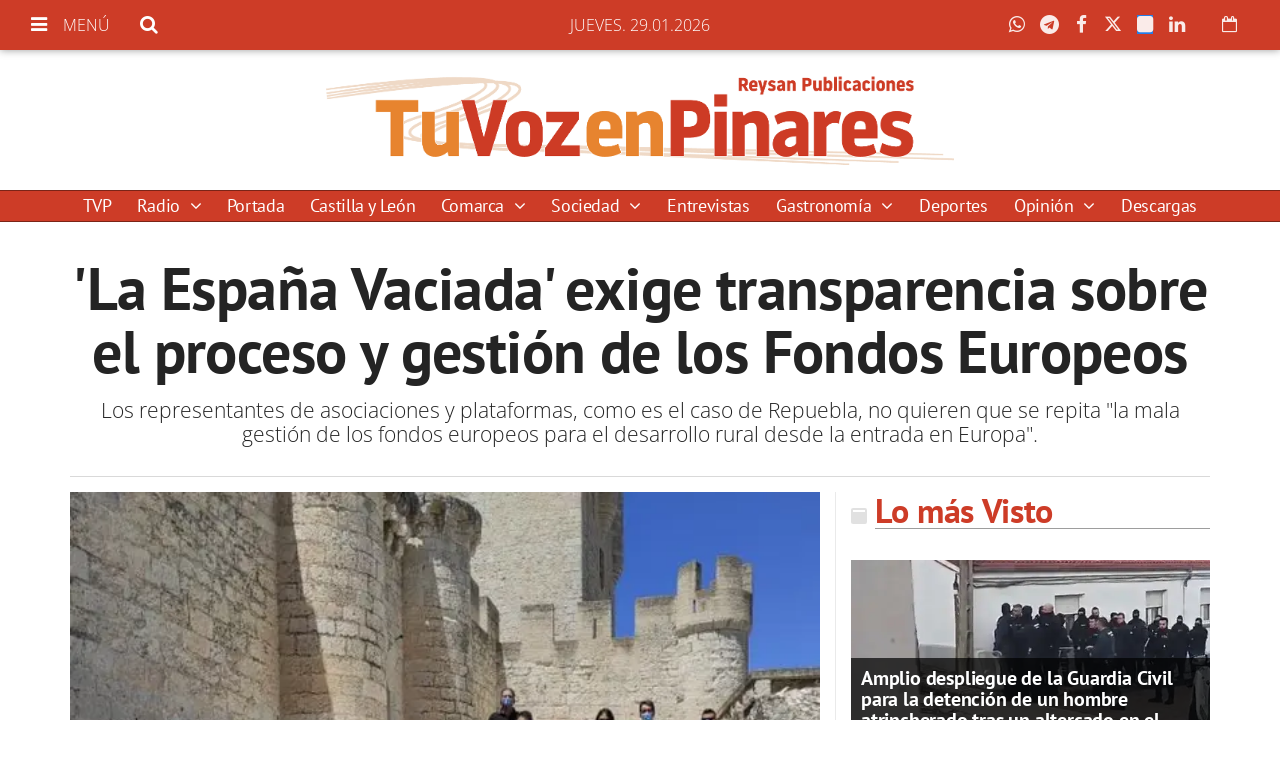

--- FILE ---
content_type: text/html; charset=utf-8
request_url: https://www.google.com/recaptcha/api2/aframe
body_size: 265
content:
<!DOCTYPE HTML><html><head><meta http-equiv="content-type" content="text/html; charset=UTF-8"></head><body><script nonce="LP71PMa6lgxAqf8fw1Jang">/** Anti-fraud and anti-abuse applications only. See google.com/recaptcha */ try{var clients={'sodar':'https://pagead2.googlesyndication.com/pagead/sodar?'};window.addEventListener("message",function(a){try{if(a.source===window.parent){var b=JSON.parse(a.data);var c=clients[b['id']];if(c){var d=document.createElement('img');d.src=c+b['params']+'&rc='+(localStorage.getItem("rc::a")?sessionStorage.getItem("rc::b"):"");window.document.body.appendChild(d);sessionStorage.setItem("rc::e",parseInt(sessionStorage.getItem("rc::e")||0)+1);localStorage.setItem("rc::h",'1769671401723');}}}catch(b){}});window.parent.postMessage("_grecaptcha_ready", "*");}catch(b){}</script></body></html>